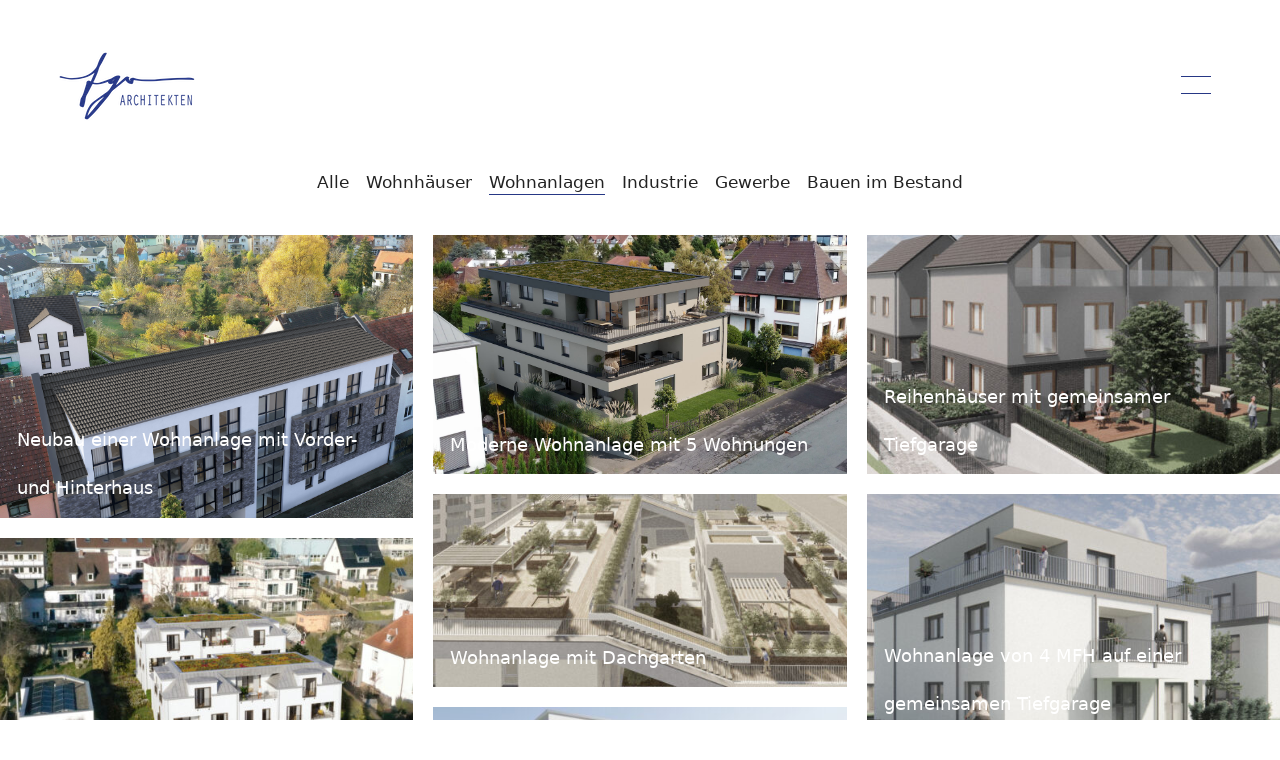

--- FILE ---
content_type: text/html; charset=UTF-8
request_url: https://tgv-architekten.de/category/wohnanlagen/
body_size: 13137
content:
<!DOCTYPE html><html lang="de"><head><meta charset="UTF-8"><meta name='robots' content='index, follow, max-image-preview:large, max-snippet:-1, max-video-preview:-1' /><meta name="viewport" content="width=device-width, initial-scale=1"> <style id="aoatfcss" media="all">body.archive,body.blog {display: flex;flex-direction: column;min-height: 100vh}body.archive #page,body.blog #page {flex: 1;width: 100%}
@media(min-aspect-ratio: 1/1) {body.archive #page,body.blog #page {min-height: 100vh}}.generate-columns-container.masonry-container.masonry{-webkit-transition:height .5s;-o-transition:height .5s;transition:height .5s}
.page-hero.Xheros{overflow: hidden;}@media(max-width:1239px){.page-hero.Xheader{height:calc(100vw / 1.77)}}@media(min-width:1240px){.page-hero.Xheader{height:700px}}@media(min-width:1024px){.page-hero.Xheros{height:490px}}@media(max-width:1023px) and (min-width:778px){.page-hero.Xheros{height:405px}}@media(max-width:777px) and (min-width:480px){.page-hero.Xheros{height:307px}}@media(max-width:479px){.page-hero.Xheros{height:190px}}body,h2,html,li,p,ul{margin:0;padding:0;border:0}h2{font-family:inherit;font-size:100%;font-style:inherit;font-weight:inherit}.size-full{max-width:100%;height:auto}.entry-summary:not(:first-child){margin-top:2em}.entry-header,.site-content{word-wrap:break-word}.entry-title{margin-bottom:0}.page-header>:last-child{margin-bottom:0}.entry-meta{font-size:85%;margin-top:.5em;line-height:1.5}footer.entry-meta{margin-top:2em}.entry-summary>p:last-child{margin-bottom:0}.page-header,.site-main>*{margin-bottom:20px}.separate-containers .inside-article,.separate-containers .page-header{padding:40px}#main{margin-left:0;margin-right:0}.entry-meta{font-size:inherit}}.no-featured-image-padding .post-image{margin-left:-40px;margin-right:-40px}.post-image-above-header .no-featured-image-padding .inside-article .post-image{margin-top:-40px}@media (max-width:768px){.no-featured-image-padding .post-image{margin-left:-30px;margin-right:-30px}.post-image-above-header .no-featured-image-padding .inside-article .post-image{margin-top:-30px}}.generate-columns{margin-bottom:20px;padding-left:20px}.generate-columns-container{margin-left:-20px}.page-header{margin-bottom:20px;margin-left:20px}.post-image-above-header .no-featured-image-padding .inside-article .post-image{overflow:hidden}.attachment-full.size-full.wp-post-image{margin-left:30px;-webkit-transform:scale(1.5);-ms-transform:scale(1.5);transform:scale(1.5)}body.blog .inside-article{padding-bottom:0;position:relative;overflow:hidden}body.blog .post-image{margin-bottom:0!important}body.blog .entry-header{bottom:0;-webkit-box-sizing:border-box;box-sizing:border-box;color:#fff;left:0;padding:.5em 1em;position:absolute;width:100%}body.blog .entry-meta,body.blog .entry-summary{display:none!important}body.blog .entry-title,body.blog .entry-title a{color:#fff;font-size:18px;line-height:18px}body.blog{background-color:#fff}body.blog .grid-container:not(.inside-navigation){max-width:none}#main.Xcategory-main-container{margin-top:0}@media (max-width:768px){#main.Xcategory-main-container{min-height:100vh}}.Xcategory_filter__header{-webkit-box-align:center;-ms-flex-align:center;align-items:center;display:-webkit-box;display:-ms-flexbox;display:flex;height:auto;-webkit-box-pack:center;-ms-flex-pack:center;justify-content:center;margin-bottom:0!important;padding-top:0!important}.Xcategory_filter__link{border-bottom:1px solid;border-color:#fff;color:#222;padding-bottom:.1em;white-space:nowrap}.Xcategory_filter__link--active{border-color:#263785}.Xcategory_filter__link+.Xcategory_filter__link{margin-left:1em}@media (max-width:768px){.Xcategory_filter__header{display:block;padding-top:0}.Xcategory_filter__link+.Xcategory_filter__link{margin-left:0}.Xcategory_filter__link{margin-right:1em;margin-bottom:1em;display:block}}.post-image-above-header .inside-article .post-image{margin-top:0;margin-bottom:2em}.post-image-aligned-center .post-image{text-align:center}.masonry-enabled .page-header{position:relative!important}.separate-containers .site-main>.generate-columns-container{margin-bottom:0}.masonry-container.are-images-unloaded{opacity:0}.generate-columns .inside-article{width:100%;box-sizing:border-box}.generate-columns-container .page-header{flex:1 1 100%;clear:both}.no-sidebar .generate-columns-container .inside-article>*{max-width:none}.generate-columns{box-sizing:border-box}.generate-columns.grid-33,.grid-sizer.grid-33{width:33.3333%}@media (min-width:768px) and (max-width:1024px){.generate-columns.tablet-grid-50,.grid-sizer.tablet-grid-50{width:50%}}@media (max-width:767px){.generate-columns-activated .generate-columns-container{margin-left:0;margin-right:0}.generate-columns-container .generate-columns,.generate-columns-container>*{padding-left:0}.generate-columns-container .page-header{margin-left:0}.generate-columns.mobile-grid-100,.grid-sizer.mobile-grid-100{width:100%}}@media (max-width:768px){h2{font-size:27px}}.separate-containers .inside-article,.separate-containers .page-header{background-color:#fff}.entry-title a{color:#222}.entry-meta{color:#595959}@media (max-width:768px){.separate-containers .inside-article,.separate-containers .page-header{padding:30px}}:root{--wp-admin-theme-color:#007cba;--wp-admin-theme-color-darker-10:#006ba1;--wp-admin-theme-color-darker-20:#005a87}.wp-block-columns{display:flex;margin-bottom:28px;flex-wrap:wrap}.wp-block-column{flex-grow:1;min-width:0;word-break:break-word;overflow-wrap:break-word}@media (max-width:599px){.wp-block-column{flex-basis:100%!important}}@media (min-width:600px) and (max-width:781px){.wp-block-column{flex-basis:calc(50% - 16px)!important;flex-grow:0}.wp-block-column:nth-child(2n){margin-left:32px}}.blocks-gallery-grid,.wp-block-gallery{display:flex;flex-wrap:wrap;list-style-type:none;padding:0;margin:0}.blocks-gallery-grid .blocks-gallery-item,.wp-block-gallery .blocks-gallery-item{margin:0 16px 16px 0;display:flex;flex-grow:1;flex-direction:column;justify-content:center;position:relative}.blocks-gallery-grid .blocks-gallery-item figure,.wp-block-gallery .blocks-gallery-item figure{margin:0;height:100%}@supports ((position:-webkit-sticky) or (position:sticky)){.blocks-gallery-grid .blocks-gallery-item figure,.wp-block-gallery .blocks-gallery-item figure{display:flex;align-items:flex-end;justify-content:flex-start}}.blocks-gallery-grid .blocks-gallery-item img,.wp-block-gallery .blocks-gallery-item img{display:block;max-width:100%;height:auto;width:100%}@supports ((position:-webkit-sticky) or (position:sticky)){.blocks-gallery-grid .blocks-gallery-item img,.wp-block-gallery .blocks-gallery-item img{width:auto}}.wp-block-gallery.is-cropped .blocks-gallery-item img{width:100%}@supports ((position:-webkit-sticky) or (position:sticky)){.wp-block-gallery.is-cropped .blocks-gallery-item img{height:100%;flex:1;object-fit:cover}}.blocks-gallery-grid .blocks-gallery-item,.wp-block-gallery .blocks-gallery-item{width:calc(50% - 16px)}.blocks-gallery-grid .blocks-gallery-item:nth-of-type(2n),.wp-block-gallery .blocks-gallery-item:nth-of-type(2n){margin-right:0}.wp-block-gallery.columns-1 .blocks-gallery-item{width:100%;margin-right:0}@media (min-width:600px){.wp-block-gallery.columns-1 .blocks-gallery-item:nth-of-type(1n){margin-right:0}}.blocks-gallery-grid .blocks-gallery-item:last-child,.wp-block-gallery .blocks-gallery-item:last-child{margin-right:0}.wp-block-gallery.aligncenter .blocks-gallery-item figure{justify-content:center}.wp-block-image{margin-bottom:1em}.wp-block-image img{max-width:100%}.wp-block-separator.is-style-wide{border-bottom-width:1px}.wp-block-spacer{clear:both}:root .has-white-color{color:#fff}.aligncenter{clear:both}.rs-p-wp-fix{display:none!important;margin:0!important;height:0!important}rs-module-wrap{visibility:hidden}rs-module-wrap,rs-module-wrap *{box-sizing:border-box}rs-module-wrap{position:relative;z-index:1;width:100%;display:block}rs-module{position:relative;overflow:hidden;display:block}a.rs-layer,a.rs-layer:-webkit-any-link{text-decoration:none}rs-module a{box-shadow:none}rs-module img{max-width:none!important;margin:0;padding:0;border:none}rs-slides,rs-slide,rs-slide:before{position:absolute;text-indent:0em;top:0;left:0}rs-slide,rs-slide:before{display:block;visibility:hidden}rs-module rs-layer,rs-module .rs-layer{opacity:0;position:relative;visibility:hidden;white-space:nowrap;display:block;-webkit-font-smoothing:antialiased!important;-moz-osx-font-smoothing:grayscale;z-index:1}rs-layer:not(.rs-wtbindex),.rs-layer:not(.rs-wtbindex),.rs-layer *:not(.rs-wtbindex){outline:none!important}.rev-btn{outline:none!important;box-shadow:none;text-decoration:none!important;box-sizing:border-box}.rev-btn i{font-size:inherit;font-weight:400;position:relative;top:0;margin-left:0;line-height:inherit}.footer-widgets-container{padding:40px}.inside-footer-widgets{display:flex}.inside-footer-widgets>div{flex:1 1 0}.site-footer .footer-widgets-container .inner-padding{padding:0 0 0 40px}.site-footer .footer-widgets-container .inside-footer-widgets{margin-left:-40px}@media (max-width:768px){.inside-footer-widgets{flex-direction:column}.inside-footer-widgets>div:not(:last-child){margin-bottom:40px}.site-footer .footer-widgets .footer-widgets-container .inside-footer-widgets{margin:0}.site-footer .footer-widgets .footer-widgets-container .inner-padding{padding:0}}body,figure,h2,h3,hr,html,li,p,ul{margin:0;padding:0;border:0}html{font-family:sans-serif;-webkit-text-size-adjust:100%;-ms-text-size-adjust:100%;-webkit-font-smoothing:antialiased;-moz-osx-font-smoothing:grayscale}main{display:block}html{box-sizing:border-box}*,::after,::before{box-sizing:inherit}button{font-family:inherit;font-size:100%;margin:0}::-moz-focus-inner{border-style:none;padding:0}:-moz-focusring{outline:1px dotted ButtonText}body,button{font-family:-apple-system,system-ui,BlinkMacSystemFont,"Segoe UI",Helvetica,Arial,sans-serif,"Apple Color Emoji","Segoe UI Emoji","Segoe UI Symbol";font-weight:400;text-transform:none;font-size:17px;line-height:1.5}p{margin-bottom:1.5em}h2,h3{font-family:inherit;font-size:100%;font-style:inherit;font-weight:inherit}hr{background-color:rgba(0,0,0,.1);border:0;height:1px;margin-bottom:40px;margin-top:40px}h2{font-size:35px;margin-bottom:20px;line-height:1.2em;font-weight:400;text-transform:none}h3{font-size:29px;margin-bottom:20px;line-height:1.2em;font-weight:400;text-transform:none}ul{margin:0 0 1.5em 3em}ul{list-style:disc}i{font-style:italic}figure{margin:0}img{height:auto;max-width:100%}button{background:#55555e;color:#fff;border:1px solid transparent;-webkit-appearance:button;padding:10px 20px}a{text-decoration:none}.aligncenter{clear:both;display:block;margin:0 auto}.size-large{max-width:100%;height:auto}.screen-reader-text{border:0;clip:rect(1px,1px,1px,1px);-webkit-clip-path:inset(50%);clip-path:inset(50%);height:1px;margin:-1px;overflow:hidden;padding:0;position:absolute!important;width:1px;word-wrap:normal!important}.main-navigation{z-index:100;padding:0;clear:both;display:block}.main-navigation a{display:block;text-decoration:none;font-weight:400;text-transform:none;font-size:15px}.main-navigation ul{list-style:none;margin:0;padding-left:0}.main-navigation .main-nav ul li a{padding-left:20px;padding-right:20px;line-height:60px}.inside-navigation{position:relative}.main-navigation .inside-navigation{display:flex;align-items:center;flex-wrap:wrap;justify-content:space-between}.main-navigation .main-nav>ul{display:flex;flex-wrap:wrap;align-items:center}.main-navigation li{position:relative}.main-navigation .menu-bar-items{display:flex;align-items:center;font-size:15px}.main-navigation .menu-bar-items a{color:inherit}.main-navigation .menu-bar-item{position:relative}.main-navigation .menu-bar-item>a{padding-left:20px;padding-right:20px;line-height:60px}.nav-align-right .inside-navigation{justify-content:flex-end}.site-logo{display:inline-block;max-width:100%}.site-content{word-wrap:break-word}.wp-block-gallery,ul.blocks-gallery-grid{margin-left:0}.footer-widgets .widget :last-child{margin-bottom:0}.widget-title{margin-bottom:30px;font-size:20px;line-height:1.5;font-weight:400;text-transform:none}.widget ul{margin:0}.footer-widgets .widget{margin-bottom:30px}.footer-widgets .widget:last-child{margin-bottom:0}.widget ul li{list-style-type:none;position:relative;margin-bottom:.5em}.site-content{display:flex}.grid-container{margin-left:auto;margin-right:auto;max-width:1200px}.site-main>*{margin-bottom:20px}.separate-containers .inside-article{padding:40px}.separate-containers .site-main{margin:20px}.separate-containers.no-sidebar .site-main{margin-left:0;margin-right:0}.wp-block-group__inner-container{padding:40px}.separate-containers .site-main>:last-child{margin-bottom:0}.full-width-content .container.grid-container{max-width:100%}.full-width-content.no-sidebar.separate-containers .site-main{margin:0}.full-width-content.separate-containers .inside-article{padding:0}.container.grid-container{width:auto}.menu-toggle{display:none}.menu-toggle{padding:0 20px;line-height:60px;margin:0;font-weight:400;text-transform:none;font-size:15px}.menu-toggle .mobile-menu{padding-left:3px}button.menu-toggle{background-color:transparent;flex-grow:1;border:0;text-align:center}.has-menu-bar-items button.menu-toggle{flex-grow:0}@media (max-width:768px){.hide-on-mobile{display:none!important}.site-content{flex-direction:column}.container .site-content .content-area{width:auto}#main{margin-left:0;margin-right:0}}.site-content .content-area{width:100%}@media (max-width:768px){.main-navigation .menu-toggle{display:block}.main-navigation ul{display:none}.nav-align-right .inside-navigation{justify-content:space-between}}.page-hero{text-align:center}.inside-page-hero>*:last-child{margin-bottom:0}@font-face{font-family:GeneratePress;src:url(//tgv-architekten.de/wp-content/themes/generatepress/assets/css/components/../../fonts/generatepress.eot);src:url(//tgv-architekten.de/wp-content/themes/generatepress/assets/css/components/../../fonts/generatepress.eot#iefix) format("embedded-opentype"),url(//tgv-architekten.de/wp-content/themes/generatepress/assets/css/components/../../fonts/generatepress.woff2) format("woff2"),url(//tgv-architekten.de/wp-content/themes/generatepress/assets/css/components/../../fonts/generatepress.woff) format("woff"),url(//tgv-architekten.de/wp-content/themes/generatepress/assets/css/components/../../fonts/generatepress.ttf) format("truetype"),url(//tgv-architekten.de/wp-content/themes/generatepress/assets/css/components/../../fonts/generatepress.svg#GeneratePress) format("svg");font-weight:400;font-style:normal}.menu-toggle:before{-moz-osx-font-smoothing:grayscale;-webkit-font-smoothing:antialiased;font-style:normal;font-variant:normal;text-rendering:auto;line-height:1}.menu-toggle:before{content:"\f0c9";font-family:GeneratePress;width:1.28571429em;text-align:center;display:inline-block}.navigation-branding{position:relative}.navigation-branding .site-logo img{height:72px!important;padding:0}#site-navigation{-webkit-box-sizing:border-box;box-sizing:border-box;padding:24.5px!important}.header-wrap{position:relative;background:#fff}.navigation-branding img{padding:0}@media (max-width:768px){.main-navigation ul{display:block!important}.main-navigation .menu-toggle{display:none}}#generate-slideout-menu .inside-navigation{-webkit-box-sizing:border-box;box-sizing:border-box;height:100%;padding-bottom:11%;padding-top:146px}#generate-slideout-menu .main-nav{height:100%;overflow:auto;margin-bottom:0}@media (max-width:1239px){.page-hero.Xheader{height:calc(100vw/1.77)}}.menu-item>a{font-size:48px;font-weight:300!important;line-height:64px!important}.site-logo,.slideout-toggle.slideout-toggle:not(.has-svg-icon){z-index:100002}.slideout-toggle.slideout-toggle:not(.has-svg-icon) a{height:18px;width:30px;display:block;position:relative;margin: 2em;padding:0!important}.slideout-toggle.slideout-toggle:not(.has-svg-icon) a:after,.slideout-toggle.slideout-toggle:not(.has-svg-icon) a:before{background:#263785;content:'';height:1px;left:0;position:absolute;-webkit-transform-origin:center;-ms-transform-origin:center;transform-origin:center;width:30px}.slideout-toggle.slideout-toggle:not(.has-svg-icon) a:before{top:0}.slideout-toggle.slideout-toggle:not(.has-svg-icon) a:after{bottom:0}#generate-slideout-menu .slideout-exit{display:none}#generate-slideout-menu{-webkit-box-sizing:border-box;box-sizing:border-box;height:100vh!important;width:100vw!important}.margin-bottom-0{margin-bottom:0!important}.team-picture-gallery{position:relative;overflow:hidden}.team-picture-gallery ul{position:relative}.team-picture-gallery li{margin:0!important}.team-picture-gallery li+li{display:none!important;left:50%;opacity:0;position:absolute!important;top:50%;-webkit-transform:translate(-50%,-50%);-ms-transform:translate(-50%,-50%);transform:translate(-50%,-50%)}.Xoffcanvas__footer{position:fixed;bottom:0;border-top:1px solid rgba(51,51,51,.2);padding:1em 0;width:80%;left:50%;-webkit-transform:translateX(-50%);-ms-transform:translateX(-50%);transform:translateX(-50%)}.Xoffcanvas__container{display:-webkit-box;display:-ms-flexbox;display:flex;-webkit-box-orient:horizontal;-webkit-box-direction:normal;-ms-flex-direction:row;flex-direction:row}.Xoffcanvas__container--outer{-webkit-box-pack:justify;-ms-flex-pack:justify;justify-content:space-between}.Xoffcanvas__link+.Xoffcanvas__link{margin-left:1em}.Xoffcanvas__link{color:#555!important}.Xsocial-icon{display:block;fill:#555;height:24px;width:24px}@media (max-width:768px){.menu-item a{font-size:30px;line-height:38px!important}}@media (max-width:768px) and (orientation:portrait){.Xoffcanvas__container--outer{-webkit-box-orient:vertical;-webkit-box-direction:normal;-ms-flex-direction:column;flex-direction:column}.Xoffcanvas__container--outer>.Xoffcanvas__container{-webkit-box-pack:center;-ms-flex-pack:center;justify-content:center;margin-top:1em}#generate-slideout-menu .inside-navigation{padding-top:8em}#generate-slideout-menu .Xoffcanvas__footer{padding-bottom:calc(60px + 1em)}}.footer-widgets .widget-title{border-bottom:2px solid;color:#ccc!important;margin-bottom:1em}.site-footer{border-top:1px solid #999}.footer-widgets.footer-widgets,.site-footer{background-color:#222;color:#999}.site-footer a{color:#999}@media (max-width:768px){.Xgrayscale-hover{-webkit-filter:grayscale(.1);filter:grayscale(.1)}}.slideout-navigation button.slideout-exit{background:0 0;width:100%;text-align:left;padding-top:20px;padding-bottom:20px;box-sizing:border-box;border:0}.slideout-widget{margin:20px}.slideout-navigation .main-nav{margin-bottom:40px}.slideout-navigation .slideout-menu{display:block}#generate-slideout-menu{z-index:100001}#generate-slideout-menu .slideout-menu li{float:none;width:100%;clear:both;text-align:left}#generate-slideout-menu.do-overlay li{text-align:center}.slideout-toggle:not(.has-svg-icon) a:before{content:"\f0c9";font-family:'GP Premium';line-height:1em;width:1.28571429em;text-align:center;display:inline-block;position:relative;top:1px}.slideout-navigation button.slideout-exit:not(.has-svg-icon):before{content:"\f00d";font-family:'GP Premium';line-height:1em;width:1.28571429em;text-align:center;display:inline-block}.slideout-navigation.do-overlay{transform:none;width:100%;visibility:hidden;opacity:0;text-align:center;left:0;right:0}.slideout-navigation.do-overlay .inside-navigation{display:flex;flex-direction:column;padding:10% 10% 0;max-width:700px}.slideout-navigation.do-overlay .inside-navigation .main-nav,.slideout-navigation.do-overlay .inside-navigation .slideout-widget{margin-left:auto;margin-right:auto;min-width:250px}.slideout-navigation.do-overlay .slideout-exit{position:fixed;right:0;top:0;width:auto;font-size:25px}.slideout-navigation.do-overlay .slideout-menu li a{display:inline-block}.slideout-navigation.do-overlay .slideout-menu li{margin-bottom:5px}#generate-slideout-menu.do-overlay .slideout-menu li,.slideout-navigation.do-overlay .inside-navigation{text-align:center}@media (max-width:768px){.slideout-navigation.do-overlay .slideout-exit{position:static;text-align:center}}.slideout-navigation.main-navigation .main-nav ul li a{font-weight:400;text-transform:none}.slideout-navigation,.slideout-navigation a{color:#515151}.slideout-navigation button.slideout-exit{color:#515151;padding-left:45px;padding-right:45px}@font-face{font-family:'GP Premium';src:url(//tgv-architekten.de/wp-content/plugins/gp-premium/general/icons/gp-premium.eot);src:url(//tgv-architekten.de/wp-content/plugins/gp-premium/general/icons/gp-premium.eot#iefix) format('embedded-opentype'),url(//tgv-architekten.de/wp-content/plugins/gp-premium/general/icons/gp-premium.ttf) format('truetype'),url(//tgv-architekten.de/wp-content/plugins/gp-premium/general/icons/gp-premium.woff) format('woff'),url(//tgv-architekten.de/wp-content/plugins/gp-premium/general/icons/gp-premium.svg#gp-premium) format('svg');font-weight:400;font-style:normal}.navigation-branding{display:flex;align-items:center;order:0;margin-right:10px}.navigation-branding img{position:relative;padding:10px 0;display:block}.main-navigation .menu-toggle{flex-grow:1;width:auto}.main-navigation.has-branding .menu-toggle{flex-grow:0;padding-right:20px;order:2}.nav-align-right .navigation-branding{margin-right:auto}.main-navigation.has-branding:not(.grid-container) .inside-navigation:not(.grid-container) .navigation-branding{margin-left:10px}.navigation-branding img{height:45px;width:auto}@media (max-width:1210px){#site-navigation .navigation-branding{margin-left:10px}}@media (max-width:768px){.navigation-branding{margin-right:auto;margin-left:10px}}.gb-icon{display:-webkit-inline-box;display:-ms-inline-flexbox;display:inline-flex;line-height:0}.gb-icon svg{height:1em;width:1em;fill:currentColor}.gb-headline-9cc1ad02{font-size:17px;margin-bottom:20px}.gb-grid-wrapper{display:-webkit-box;display:-ms-flexbox;display:flex;-ms-flex-wrap:wrap;flex-wrap:wrap}.gb-grid-wrapper>.gb-grid-column>.gb-container{display:-webkit-box;display:-ms-flexbox;display:flex;-ms-flex-direction:column;flex-direction:column;height:100%}.gb-grid-column{box-sizing:border-box}.gb-grid-wrapper .wp-block-image{margin-bottom:0}.gb-grid-wrapper-4664e94a{margin-left:-30px}.gb-grid-wrapper-4664e94a>.gb-grid-column{padding-left:30px;padding-bottom:0}.gb-grid-wrapper-2d376e41{margin-left:-30px}.gb-grid-wrapper-2d376e41>.gb-grid-column{padding-left:30px;padding-bottom:30px}.gb-container .wp-block-image img{vertical-align:middle}.gb-container.gb-container-16f31b33>.gb-inside-container{padding:0}.gb-grid-wrapper>.gb-grid-column-16f31b33{width:33.33%}.gb-container.gb-container-143744d0>.gb-inside-container{padding:0}.gb-grid-wrapper>.gb-grid-column-143744d0{width:66.66%}.gb-container.gb-container-420aa945>.gb-inside-container{padding:0}.gb-container.gb-container-64e0af12>.gb-inside-container{padding:0}.gb-grid-wrapper>.gb-grid-column-64e0af12{width:33.33%}.gb-container.gb-container-1d297d15>.gb-inside-container{padding:0}.gb-grid-wrapper>.gb-grid-column-1d297d15{width:33.33%}.gb-container.gb-container-58454064>.gb-inside-container{padding:0}.gb-grid-wrapper>.gb-grid-column-58454064{width:33.33%}.gb-container.gb-container-b27b6abd>.gb-inside-container{padding:0}.gb-grid-wrapper>.gb-grid-column-b27b6abd{width:33.33%}.gb-button-wrapper{display:flex;flex-wrap:wrap;align-items:flex-start;justify-content:flex-start;clear:both}.gb-button-wrapper-6c6b22ff{margin:0 0 1.5em;justify-content:center}.gb-button-wrapper-bd54c0da{margin:0;justify-content:center}.gb-button-wrapper-7f3483aa{justify-content:flex-end}.gb-button-wrapper-2fd4fad7{justify-content:flex-end}.gb-button-wrapper-1ea5d6f4{justify-content:flex-end}.gb-button-wrapper a.gb-button{display:-webkit-inline-box;display:-ms-inline-flexbox;display:inline-flex;align-items:center;justify-content:center;text-align:center;text-decoration:none}.gb-button-wrapper .gb-button .gb-icon{align-items:center}.gb-button-wrapper a.gb-button-e553fca5{background-color:rgba(3,102,214,0);color:#000;padding:15px 20px;border-color:#000;display:-webkit-inline-box;display:-ms-inline-flexbox;display:inline-flex;align-items:center}a.gb-button-e553fca5 .gb-icon{font-size:1em;padding:0}.gb-button-wrapper a.gb-button-a3530fd0{background-color:rgba(3,102,214,0);color:#000;padding:15px 20px;border-color:#000;display:-webkit-inline-box;display:-ms-inline-flexbox;display:inline-flex;align-items:center}a.gb-button-a3530fd0 .gb-icon{font-size:1em;padding:0}.gb-button-wrapper a.gb-button-d8207140{background-color:rgba(0,0,0,0);color:#fff;padding:0 0 0 20px;display:-webkit-inline-box;display:-ms-inline-flexbox;display:inline-flex;align-items:center}a.gb-button-d8207140 .gb-icon{font-size:1em;padding:0 0 0 .2em}.gb-button-wrapper a.gb-button-a6284448{background-color:rgba(0,0,0,0);color:#fff;padding:0 0 0 20px;display:-webkit-inline-box;display:-ms-inline-flexbox;display:inline-flex;align-items:center}a.gb-button-a6284448 .gb-icon{font-size:1em;padding:0 0 0 .2em}.gb-button-wrapper a.gb-button-ce2867a9{background-color:rgba(0,0,0,0);color:#fff;padding:0 0 0 20px;display:-webkit-inline-box;display:-ms-inline-flexbox;display:inline-flex;align-items:center}a.gb-button-ce2867a9 .gb-icon{font-size:1em;padding:0 0 0 .2em}@media (max-width:1024px){.gb-grid-wrapper>.gb-grid-column-16f31b33{width:33.33%;-ms-flex-order:2;order:2}.gb-grid-wrapper>.gb-grid-column-143744d0{width:66.66%;-ms-flex-order:1;order:1}.gb-grid-wrapper>.gb-grid-column-420aa945{width:66.66%}.gb-grid-wrapper>.gb-grid-column-64e0af12{width:33.33%}}@media (max-width:767px){.gb-grid-wrapper>.gb-grid-column{width:100%}.gb-grid-wrapper-4664e94a>.gb-grid-column{padding-bottom:30px}.gb-grid-wrapper>.gb-grid-column-16f31b33{-ms-flex-order:1;order:1}.gb-grid-wrapper>.gb-grid-column-143744d0{-ms-flex-order:2;order:2}.gb-grid-wrapper>.gb-grid-column-420aa945{-ms-flex-order:1;order:1}.gb-grid-wrapper>.gb-grid-column-64e0af12{-ms-flex-order:5;order:5}.gb-grid-wrapper>.gb-grid-column-64e0af12>.gb-container{-ms-flex-pack:center;justify-content:center}.gb-grid-wrapper>.gb-grid-column-1d297d15{-ms-flex-order:2;order:2}.gb-grid-wrapper>.gb-grid-column-1d297d15>.gb-container{-ms-flex-pack:center;justify-content:center}.gb-grid-wrapper>.gb-grid-column-58454064{width:50%;-ms-flex-order:4;order:4}.gb-grid-wrapper>.gb-grid-column-58454064>.gb-container{-ms-flex-pack:center;justify-content:center}.gb-grid-wrapper>.gb-grid-column-b27b6abd{width:50%;-ms-flex-order:4;order:4}.gb-grid-wrapper>.gb-grid-column-b27b6abd>.gb-container{-ms-flex-pack:center;justify-content:center}}body{background-color:#f7f8f9;color:#222}a{color:#1e73be}.wp-block-group__inner-container{max-width:1200px;margin-left:auto;margin-right:auto}body,button{font-family:-apple-system,system-ui,BlinkMacSystemFont,"Segoe UI",Helvetica,Arial,sans-serif,"Apple Color Emoji","Segoe UI Emoji","Segoe UI Symbol"}body{line-height:1.5}.entry-content>[class*="wp-block-"]:not(:last-child){margin-bottom:1.5em}.footer-widgets .widget{font-size:17px}@media (max-width:768px){h2{font-size:27px}h3{font-size:24px}}.main-navigation{background-color:#fff}.main-navigation .main-nav ul li a,.menu-toggle,.main-navigation .menu-bar-items{color:#515151}.main-navigation .main-nav ul li[class*="current-menu-"]>a{color:#7a8896;background-color:#fff}.separate-containers .inside-article{background-color:#fff}.footer-widgets{background-color:#fff}.footer-widgets .widget-title{color:#000}button{color:#fff;background-color:#55555e}.main-navigation .main-nav ul li a,.menu-toggle,.main-navigation .menu-bar-item>a{padding-left:45px;padding-right:45px;line-height:45px}.footer-widgets-container.grid-container{max-width:1280px}@media (max-width:768px){.separate-containers .inside-article,.wp-block-group__inner-container{padding:30px}}</style><link rel="stylesheet" media="print" href="https://tgv-architekten.de/wp-content/cache/autoptimize/css/autoptimize_ddc78436ec8aa0610b0950bc3f44f063.css" onload="this.onload=null;this.media='all';"><noscript id="aonoscrcss"><link media="all" href="https://tgv-architekten.de/wp-content/cache/autoptimize/css/autoptimize_ddc78436ec8aa0610b0950bc3f44f063.css" rel="stylesheet"></noscript><title>Wohnanlagen Archive - Tobias G. Väth Architekten</title><link rel="canonical" href="https://tgv-architekten.de/category/wohnanlagen/" /><link rel="next" href="https://tgv-architekten.de/category/wohnanlagen/page/2/" /><meta property="og:locale" content="de_DE" /><meta property="og:type" content="article" /><meta property="og:title" content="Wohnanlagen Archive - Tobias G. Väth Architekten" /><meta property="og:url" content="https://tgv-architekten.de/category/wohnanlagen/" /><meta property="og:site_name" content="Tobias G. Väth Architekten" /><meta name="twitter:card" content="summary_large_image" /> <script type="application/ld+json" class="yoast-schema-graph">{"@context":"https://schema.org","@graph":[{"@type":"CollectionPage","@id":"https://tgv-architekten.de/category/wohnanlagen/","url":"https://tgv-architekten.de/category/wohnanlagen/","name":"Wohnanlagen Archive - Tobias G. Väth Architekten","isPartOf":{"@id":"https://tgv-architekten.de/#website"},"primaryImageOfPage":{"@id":"https://tgv-architekten.de/category/wohnanlagen/#primaryimage"},"image":{"@id":"https://tgv-architekten.de/category/wohnanlagen/#primaryimage"},"thumbnailUrl":"https://tgv-architekten.de/wp-content/uploads/2024/04/header-2.jpg","breadcrumb":{"@id":"https://tgv-architekten.de/category/wohnanlagen/#breadcrumb"},"inLanguage":"de"},{"@type":"ImageObject","inLanguage":"de","@id":"https://tgv-architekten.de/category/wohnanlagen/#primaryimage","url":"https://tgv-architekten.de/wp-content/uploads/2024/04/header-2.jpg","contentUrl":"https://tgv-architekten.de/wp-content/uploads/2024/04/header-2.jpg","width":1920,"height":1280},{"@type":"BreadcrumbList","@id":"https://tgv-architekten.de/category/wohnanlagen/#breadcrumb","itemListElement":[{"@type":"ListItem","position":1,"name":"Startseite","item":"https://tgv-architekten.de/"},{"@type":"ListItem","position":2,"name":"Wohnanlagen"}]},{"@type":"WebSite","@id":"https://tgv-architekten.de/#website","url":"https://tgv-architekten.de/","name":"Tobias G. Väth Architekten","description":"Architekturbüro in Aschaffenburg und Sulzbach am Main","publisher":{"@id":"https://tgv-architekten.de/#organization"},"potentialAction":[{"@type":"SearchAction","target":{"@type":"EntryPoint","urlTemplate":"https://tgv-architekten.de/?s={search_term_string}"},"query-input":"required name=search_term_string"}],"inLanguage":"de"},{"@type":"Organization","@id":"https://tgv-architekten.de/#organization","name":"Tobias G. Väth Architekten","url":"https://tgv-architekten.de/","logo":{"@type":"ImageObject","inLanguage":"de","@id":"https://tgv-architekten.de/#/schema/logo/image/","url":"https://tgv-architekten.de/wp-content/uploads/2020/08/logo-website-1.png","contentUrl":"https://tgv-architekten.de/wp-content/uploads/2020/08/logo-website-1.png","width":136,"height":72,"caption":"Tobias G. Väth Architekten"},"image":{"@id":"https://tgv-architekten.de/#/schema/logo/image/"}}]}</script> <link href='https://fonts.gstatic.com' crossorigin='anonymous' rel='preconnect' /><link rel="alternate" type="application/rss+xml" title="Tobias G. Väth Architekten &raquo; Feed" href="https://tgv-architekten.de/feed/" /><link rel="alternate" type="application/rss+xml" title="Tobias G. Väth Architekten &raquo; Kommentar-Feed" href="https://tgv-architekten.de/comments/feed/" /><link rel="alternate" type="application/rss+xml" title="Tobias G. Väth Architekten &raquo; Wohnanlagen Kategorie-Feed" href="https://tgv-architekten.de/category/wohnanlagen/feed/" /> <noscript><link rel='stylesheet' href='//tgv-architekten.de/wp-content/uploads/generatepress/style.min.css' media='all' /></noscript><link rel='stylesheet' id='generatepress-dynamic-css' href='//tgv-architekten.de/wp-content/uploads/generatepress/style.min.css' media='print' onload="this.onload=null;this.media='all';" /> <script src='https://tgv-architekten.de/wp-includes/js/jquery/jquery.min.js' id='jquery-core-js'></script> <link rel="https://api.w.org/" href="https://tgv-architekten.de/wp-json/" /><link rel="alternate" type="application/json" href="https://tgv-architekten.de/wp-json/wp/v2/categories/6" /><link rel="EditURI" type="application/rsd+xml" title="RSD" href="https://tgv-architekten.de/xmlrpc.php?rsd" /><meta name="generator" content="WordPress 6.3.7" /> <noscript><style>.lazyload[data-src]{display:none !important;}</style></noscript><meta name="generator" content="Powered by Slider Revolution 6.2.23 - responsive, Mobile-Friendly Slider Plugin for WordPress with comfortable drag and drop interface." /><link rel="icon" href="https://tgv-architekten.de/wp-content/uploads/2020/09/cropped-logo-tgv-site-icon-32x32.png" sizes="32x32" /><link rel="icon" href="https://tgv-architekten.de/wp-content/uploads/2020/09/cropped-logo-tgv-site-icon-192x192.png" sizes="192x192" /><link rel="apple-touch-icon" href="https://tgv-architekten.de/wp-content/uploads/2020/09/cropped-logo-tgv-site-icon-180x180.png" /><meta name="msapplication-TileImage" content="https://tgv-architekten.de/wp-content/uploads/2020/09/cropped-logo-tgv-site-icon-270x270.png" /></head><body class="archive category category-wohnanlagen category-6 wp-custom-logo wp-embed-responsive post-image-above-header post-image-aligned-center masonry-enabled generate-columns-activated infinite-scroll slideout-enabled slideout-both sticky-menu-slide sticky-enabled both-sticky-menu no-sidebar nav-below-header separate-containers header-aligned-left dropdown-click dropdown-click-menu-item" itemtype="https://schema.org/Blog" itemscope><div class="header-wrap"><a class="screen-reader-text skip-link" href="#content" title="Zum Inhalt springen">Zum Inhalt springen</a><nav class="auto-hide-sticky has-branding main-navigation nav-align-right has-menu-bar-items sub-menu-right" id="site-navigation" aria-label="Primary"  itemtype="https://schema.org/SiteNavigationElement" itemscope><div class="inside-navigation"><div class="navigation-branding"><div class="site-logo"> <a href="https://tgv-architekten.de/" title="Tobias G. Väth Architekten" rel="home"> <img  class="header-image is-logo-image" alt="Tobias G. Väth Architekten" src="https://tgv-architekten.de/wp-content/uploads/2020/08/logo-website-1.png" title="Tobias G. Väth Architekten" srcset="https://tgv-architekten.de/wp-content/uploads/2020/08/logo-website-1.png 1x, https://tgv-architekten.de/wp-content/uploads/2020/10/logo-website-tgv-architekten_retina.png 2x" width="136" height="72" /> </a></div></div> <button class="menu-toggle" aria-controls="primary-menu" aria-expanded="false"> <span class="screen-reader-text">Menü</span> </button><div class="menu-bar-items"><span class="menu-bar-item slideout-toggle hide-on-mobile "><a href="#"></a></span></div></div></nav></div><div class="page-hero"><div class="inside-page-hero grid-container grid-parent"></div></div><div class="site grid-container container hfeed" id="page"><div class="site-content" id="content"><div id="primary" class="content-area"><main id="main" class="Xcategory-main-container site-main"><div class="generate-columns-container masonry-container are-images-unloaded"><div class="grid-sizer grid-33 tablet-grid-50 mobile-grid-100"></div><header class="page-header Xcategory_filter__header"><div class="Xcategory_filter"> <a class="Xcategory_filter__link" href="/projekte" alt="Alle Kategorien">Alle</a><a class="Xcategory_filter__link" href="https://tgv-architekten.de/category/einfamilienhaus/" alt="Kategorie Übersicht: Wohnhäuser">Wohnhäuser</a><a class="Xcategory_filter__link Xcategory_filter__link--active" href="https://tgv-architekten.de/category/wohnanlagen/" alt="Kategorie Übersicht: Wohnanlagen">Wohnanlagen</a><a class="Xcategory_filter__link" href="https://tgv-architekten.de/category/industriebauten/" alt="Kategorie Übersicht: Industrie">Industrie</a><a class="Xcategory_filter__link" href="https://tgv-architekten.de/category/gewerbe/" alt="Kategorie Übersicht: Gewerbe">Gewerbe</a><a class="Xcategory_filter__link" href="https://tgv-architekten.de/category/bauen-im-bestand/" alt="Kategorie Übersicht: Bauen im Bestand">Bauen im Bestand</a></div></header><article id="post-1572" class="post-1572 post type-post status-publish format-standard has-post-thumbnail hentry category-wohnanlagen masonry-post generate-columns tablet-grid-50 mobile-grid-100 grid-parent grid-33 no-featured-image-padding" itemtype="https://schema.org/CreativeWork" itemscope><div class="inside-article"><div class="post-image"> <a href="https://tgv-architekten.de/neubau-einer-wohnanlage-mit-vorder-und-hinterhaus/"> <img width="1920" height="1280" src="[data-uri]" class="attachment-full size-full wp-post-image lazyload" alt="" decoding="async" itemprop="image" fetchpriority="high"   data-src="https://tgv-architekten.de/wp-content/uploads/2024/04/header-2.jpg" data-srcset="https://tgv-architekten.de/wp-content/uploads/2024/04/header-2.jpg 1920w, https://tgv-architekten.de/wp-content/uploads/2024/04/header-2-300x200.jpg 300w, https://tgv-architekten.de/wp-content/uploads/2024/04/header-2-1024x683.jpg 1024w, https://tgv-architekten.de/wp-content/uploads/2024/04/header-2-768x512.jpg 768w, https://tgv-architekten.de/wp-content/uploads/2024/04/header-2-1536x1024.jpg 1536w" data-sizes="auto" data-eio-rwidth="1920" data-eio-rheight="1280" /><noscript><img width="1920" height="1280" src="https://tgv-architekten.de/wp-content/uploads/2024/04/header-2.jpg" class="attachment-full size-full wp-post-image" alt="" decoding="async" itemprop="image" fetchpriority="high" srcset="https://tgv-architekten.de/wp-content/uploads/2024/04/header-2.jpg 1920w, https://tgv-architekten.de/wp-content/uploads/2024/04/header-2-300x200.jpg 300w, https://tgv-architekten.de/wp-content/uploads/2024/04/header-2-1024x683.jpg 1024w, https://tgv-architekten.de/wp-content/uploads/2024/04/header-2-768x512.jpg 768w, https://tgv-architekten.de/wp-content/uploads/2024/04/header-2-1536x1024.jpg 1536w" sizes="(max-width: 1920px) 100vw, 1920px" data-eio="l" /></noscript> </a></div><header class="entry-header" aria-label="Inhalt"><h2 class="entry-title" itemprop="headline"><a href="https://tgv-architekten.de/neubau-einer-wohnanlage-mit-vorder-und-hinterhaus/" rel="bookmark">Neubau einer Wohnanlage mit Vorder- und Hinterhaus</a></h2></header><div class="entry-summary" itemprop="text"></div></div></article><article id="post-1535" class="post-1535 post type-post status-publish format-standard has-post-thumbnail hentry category-wohnanlagen masonry-post generate-columns tablet-grid-50 mobile-grid-100 grid-parent grid-33 no-featured-image-padding" itemtype="https://schema.org/CreativeWork" itemscope><div class="inside-article"><div class="post-image"> <a href="https://tgv-architekten.de/moderne-wohnanlage-mit-5-wohnungen/"> <img width="1920" height="1080" src="[data-uri]" class="attachment-full size-full wp-post-image lazyload" alt="" decoding="async" itemprop="image"   data-src="https://tgv-architekten.de/wp-content/uploads/2024/02/Header-bearbeitet-1.jpg" data-srcset="https://tgv-architekten.de/wp-content/uploads/2024/02/Header-bearbeitet-1.jpg 1920w, https://tgv-architekten.de/wp-content/uploads/2024/02/Header-bearbeitet-1-300x169.jpg 300w, https://tgv-architekten.de/wp-content/uploads/2024/02/Header-bearbeitet-1-1024x576.jpg 1024w, https://tgv-architekten.de/wp-content/uploads/2024/02/Header-bearbeitet-1-768x432.jpg 768w, https://tgv-architekten.de/wp-content/uploads/2024/02/Header-bearbeitet-1-1536x864.jpg 1536w" data-sizes="auto" data-eio-rwidth="1920" data-eio-rheight="1080" /><noscript><img width="1920" height="1080" src="https://tgv-architekten.de/wp-content/uploads/2024/02/Header-bearbeitet-1.jpg" class="attachment-full size-full wp-post-image" alt="" decoding="async" itemprop="image" srcset="https://tgv-architekten.de/wp-content/uploads/2024/02/Header-bearbeitet-1.jpg 1920w, https://tgv-architekten.de/wp-content/uploads/2024/02/Header-bearbeitet-1-300x169.jpg 300w, https://tgv-architekten.de/wp-content/uploads/2024/02/Header-bearbeitet-1-1024x576.jpg 1024w, https://tgv-architekten.de/wp-content/uploads/2024/02/Header-bearbeitet-1-768x432.jpg 768w, https://tgv-architekten.de/wp-content/uploads/2024/02/Header-bearbeitet-1-1536x864.jpg 1536w" sizes="(max-width: 1920px) 100vw, 1920px" data-eio="l" /></noscript> </a></div><header class="entry-header" aria-label="Inhalt"><h2 class="entry-title" itemprop="headline"><a href="https://tgv-architekten.de/moderne-wohnanlage-mit-5-wohnungen/" rel="bookmark">Moderne Wohnanlage mit 5 Wohnungen</a></h2></header><div class="entry-summary" itemprop="text"></div></div></article><article id="post-1514" class="post-1514 post type-post status-publish format-standard has-post-thumbnail hentry category-wohnanlagen masonry-post generate-columns tablet-grid-50 mobile-grid-100 grid-parent grid-33 no-featured-image-padding" itemtype="https://schema.org/CreativeWork" itemscope><div class="inside-article"><div class="post-image"> <a href="https://tgv-architekten.de/reihenhaeuser-mit-gemeinsamer-tiefgarage/"> <img width="1920" height="1080" src="[data-uri]" class="attachment-full size-full wp-post-image lazyload" alt="" decoding="async" itemprop="image"   data-src="https://tgv-architekten.de/wp-content/uploads/2023/12/Header.jpg" data-srcset="https://tgv-architekten.de/wp-content/uploads/2023/12/Header.jpg 1920w, https://tgv-architekten.de/wp-content/uploads/2023/12/Header-300x169.jpg 300w, https://tgv-architekten.de/wp-content/uploads/2023/12/Header-1024x576.jpg 1024w, https://tgv-architekten.de/wp-content/uploads/2023/12/Header-768x432.jpg 768w, https://tgv-architekten.de/wp-content/uploads/2023/12/Header-1536x864.jpg 1536w" data-sizes="auto" data-eio-rwidth="1920" data-eio-rheight="1080" /><noscript><img width="1920" height="1080" src="https://tgv-architekten.de/wp-content/uploads/2023/12/Header.jpg" class="attachment-full size-full wp-post-image" alt="" decoding="async" itemprop="image" srcset="https://tgv-architekten.de/wp-content/uploads/2023/12/Header.jpg 1920w, https://tgv-architekten.de/wp-content/uploads/2023/12/Header-300x169.jpg 300w, https://tgv-architekten.de/wp-content/uploads/2023/12/Header-1024x576.jpg 1024w, https://tgv-architekten.de/wp-content/uploads/2023/12/Header-768x432.jpg 768w, https://tgv-architekten.de/wp-content/uploads/2023/12/Header-1536x864.jpg 1536w" sizes="(max-width: 1920px) 100vw, 1920px" data-eio="l" /></noscript> </a></div><header class="entry-header" aria-label="Inhalt"><h2 class="entry-title" itemprop="headline"><a href="https://tgv-architekten.de/reihenhaeuser-mit-gemeinsamer-tiefgarage/" rel="bookmark">Reihenhäuser mit gemeinsamer Tiefgarage</a></h2></header><div class="entry-summary" itemprop="text"></div></div></article><article id="post-1425" class="post-1425 post type-post status-publish format-standard has-post-thumbnail hentry category-wohnanlagen masonry-post generate-columns tablet-grid-50 mobile-grid-100 grid-parent grid-33 no-featured-image-padding" itemtype="https://schema.org/CreativeWork" itemscope><div class="inside-article"><div class="post-image"> <a href="https://tgv-architekten.de/wohnanlage-mit-dachgarten/"> <img width="2407" height="1080" src="[data-uri]" class="attachment-full size-full wp-post-image lazyload" alt="" decoding="async" itemprop="image"   data-src="https://tgv-architekten.de/wp-content/uploads/2023/09/Header.jpg" data-srcset="https://tgv-architekten.de/wp-content/uploads/2023/09/Header.jpg 2407w, https://tgv-architekten.de/wp-content/uploads/2023/09/Header-300x135.jpg 300w, https://tgv-architekten.de/wp-content/uploads/2023/09/Header-1024x459.jpg 1024w, https://tgv-architekten.de/wp-content/uploads/2023/09/Header-768x345.jpg 768w, https://tgv-architekten.de/wp-content/uploads/2023/09/Header-1536x689.jpg 1536w, https://tgv-architekten.de/wp-content/uploads/2023/09/Header-2048x919.jpg 2048w" data-sizes="auto" data-eio-rwidth="2407" data-eio-rheight="1080" /><noscript><img width="2407" height="1080" src="https://tgv-architekten.de/wp-content/uploads/2023/09/Header.jpg" class="attachment-full size-full wp-post-image" alt="" decoding="async" itemprop="image" srcset="https://tgv-architekten.de/wp-content/uploads/2023/09/Header.jpg 2407w, https://tgv-architekten.de/wp-content/uploads/2023/09/Header-300x135.jpg 300w, https://tgv-architekten.de/wp-content/uploads/2023/09/Header-1024x459.jpg 1024w, https://tgv-architekten.de/wp-content/uploads/2023/09/Header-768x345.jpg 768w, https://tgv-architekten.de/wp-content/uploads/2023/09/Header-1536x689.jpg 1536w, https://tgv-architekten.de/wp-content/uploads/2023/09/Header-2048x919.jpg 2048w" sizes="(max-width: 2407px) 100vw, 2407px" data-eio="l" /></noscript> </a></div><header class="entry-header" aria-label="Inhalt"><h2 class="entry-title" itemprop="headline"><a href="https://tgv-architekten.de/wohnanlage-mit-dachgarten/" rel="bookmark">Wohnanlage mit Dachgarten</a></h2></header><div class="entry-summary" itemprop="text"></div></div></article><article id="post-1437" class="post-1437 post type-post status-publish format-standard has-post-thumbnail hentry category-wohnanlagen masonry-post generate-columns tablet-grid-50 mobile-grid-100 grid-parent grid-33 no-featured-image-padding" itemtype="https://schema.org/CreativeWork" itemscope><div class="inside-article"><div class="post-image"> <a href="https://tgv-architekten.de/wohnanlage-von-vier-mfh-auf-einer-gemeinsamen-tiefgarage/"> <img width="1920" height="1080" src="[data-uri]" class="attachment-full size-full wp-post-image lazyload" alt="" decoding="async" itemprop="image"   data-src="https://tgv-architekten.de/wp-content/uploads/2023/08/1.-header.jpg" data-srcset="https://tgv-architekten.de/wp-content/uploads/2023/08/1.-header.jpg 1920w, https://tgv-architekten.de/wp-content/uploads/2023/08/1.-header-300x169.jpg 300w, https://tgv-architekten.de/wp-content/uploads/2023/08/1.-header-1024x576.jpg 1024w, https://tgv-architekten.de/wp-content/uploads/2023/08/1.-header-768x432.jpg 768w, https://tgv-architekten.de/wp-content/uploads/2023/08/1.-header-1536x864.jpg 1536w" data-sizes="auto" data-eio-rwidth="1920" data-eio-rheight="1080" /><noscript><img width="1920" height="1080" src="https://tgv-architekten.de/wp-content/uploads/2023/08/1.-header.jpg" class="attachment-full size-full wp-post-image" alt="" decoding="async" itemprop="image" srcset="https://tgv-architekten.de/wp-content/uploads/2023/08/1.-header.jpg 1920w, https://tgv-architekten.de/wp-content/uploads/2023/08/1.-header-300x169.jpg 300w, https://tgv-architekten.de/wp-content/uploads/2023/08/1.-header-1024x576.jpg 1024w, https://tgv-architekten.de/wp-content/uploads/2023/08/1.-header-768x432.jpg 768w, https://tgv-architekten.de/wp-content/uploads/2023/08/1.-header-1536x864.jpg 1536w" sizes="(max-width: 1920px) 100vw, 1920px" data-eio="l" /></noscript> </a></div><header class="entry-header" aria-label="Inhalt"><h2 class="entry-title" itemprop="headline"><a href="https://tgv-architekten.de/wohnanlage-von-vier-mfh-auf-einer-gemeinsamen-tiefgarage/" rel="bookmark">Wohnanlage von 4 MFH auf einer gemeinsamen Tiefgarage</a></h2></header><div class="entry-summary" itemprop="text"></div></div></article><article id="post-1379" class="post-1379 post type-post status-publish format-standard has-post-thumbnail hentry category-wohnanlagen masonry-post generate-columns tablet-grid-50 mobile-grid-100 grid-parent grid-33 no-featured-image-padding" itemtype="https://schema.org/CreativeWork" itemscope><div class="inside-article"><div class="post-image"> <a href="https://tgv-architekten.de/wohnanlage-mit-gemeinsamer-tiefgarage/"> <img width="1920" height="1080" src="[data-uri]" class="attachment-full size-full wp-post-image lazyload" alt="" decoding="async" itemprop="image"   data-src="https://tgv-architekten.de/wp-content/uploads/2023/06/Header.jpg" data-srcset="https://tgv-architekten.de/wp-content/uploads/2023/06/Header.jpg 1920w, https://tgv-architekten.de/wp-content/uploads/2023/06/Header-300x169.jpg 300w, https://tgv-architekten.de/wp-content/uploads/2023/06/Header-1024x576.jpg 1024w, https://tgv-architekten.de/wp-content/uploads/2023/06/Header-768x432.jpg 768w, https://tgv-architekten.de/wp-content/uploads/2023/06/Header-1536x864.jpg 1536w" data-sizes="auto" data-eio-rwidth="1920" data-eio-rheight="1080" /><noscript><img width="1920" height="1080" src="https://tgv-architekten.de/wp-content/uploads/2023/06/Header.jpg" class="attachment-full size-full wp-post-image" alt="" decoding="async" itemprop="image" srcset="https://tgv-architekten.de/wp-content/uploads/2023/06/Header.jpg 1920w, https://tgv-architekten.de/wp-content/uploads/2023/06/Header-300x169.jpg 300w, https://tgv-architekten.de/wp-content/uploads/2023/06/Header-1024x576.jpg 1024w, https://tgv-architekten.de/wp-content/uploads/2023/06/Header-768x432.jpg 768w, https://tgv-architekten.de/wp-content/uploads/2023/06/Header-1536x864.jpg 1536w" sizes="(max-width: 1920px) 100vw, 1920px" data-eio="l" /></noscript> </a></div><header class="entry-header" aria-label="Inhalt"><h2 class="entry-title" itemprop="headline"><a href="https://tgv-architekten.de/wohnanlage-mit-gemeinsamer-tiefgarage/" rel="bookmark">Wohnanlage mit gemeinsamer Tiefgarage</a></h2></header><div class="entry-summary" itemprop="text"></div></div></article><article id="post-1365" class="post-1365 post type-post status-publish format-standard has-post-thumbnail hentry category-wohnanlagen masonry-post generate-columns tablet-grid-50 mobile-grid-100 grid-parent grid-33 no-featured-image-padding" itemtype="https://schema.org/CreativeWork" itemscope><div class="inside-article"><div class="post-image"> <a href="https://tgv-architekten.de/moderne-wohnanlage-mit-fuenf-wohnungen/"> <img width="1920" height="1079" src="[data-uri]" class="attachment-full size-full wp-post-image lazyload" alt="" decoding="async" itemprop="image"   data-src="https://tgv-architekten.de/wp-content/uploads/2023/04/Extra-Visu-1.jpg" data-srcset="https://tgv-architekten.de/wp-content/uploads/2023/04/Extra-Visu-1.jpg 1920w, https://tgv-architekten.de/wp-content/uploads/2023/04/Extra-Visu-1-300x169.jpg 300w, https://tgv-architekten.de/wp-content/uploads/2023/04/Extra-Visu-1-1024x575.jpg 1024w, https://tgv-architekten.de/wp-content/uploads/2023/04/Extra-Visu-1-768x432.jpg 768w, https://tgv-architekten.de/wp-content/uploads/2023/04/Extra-Visu-1-1536x863.jpg 1536w" data-sizes="auto" data-eio-rwidth="1920" data-eio-rheight="1079" /><noscript><img width="1920" height="1079" src="https://tgv-architekten.de/wp-content/uploads/2023/04/Extra-Visu-1.jpg" class="attachment-full size-full wp-post-image" alt="" decoding="async" itemprop="image" srcset="https://tgv-architekten.de/wp-content/uploads/2023/04/Extra-Visu-1.jpg 1920w, https://tgv-architekten.de/wp-content/uploads/2023/04/Extra-Visu-1-300x169.jpg 300w, https://tgv-architekten.de/wp-content/uploads/2023/04/Extra-Visu-1-1024x575.jpg 1024w, https://tgv-architekten.de/wp-content/uploads/2023/04/Extra-Visu-1-768x432.jpg 768w, https://tgv-architekten.de/wp-content/uploads/2023/04/Extra-Visu-1-1536x863.jpg 1536w" sizes="(max-width: 1920px) 100vw, 1920px" data-eio="l" /></noscript> </a></div><header class="entry-header" aria-label="Inhalt"><h2 class="entry-title" itemprop="headline"><a href="https://tgv-architekten.de/moderne-wohnanlage-mit-fuenf-wohnungen/" rel="bookmark">Moderne Wohnanlage mit 5 Wohnungen</a></h2></header><div class="entry-summary" itemprop="text"></div></div></article><article id="post-1330" class="post-1330 post type-post status-publish format-standard has-post-thumbnail hentry category-wohnanlagen masonry-post generate-columns tablet-grid-50 mobile-grid-100 grid-parent grid-33 no-featured-image-padding" itemtype="https://schema.org/CreativeWork" itemscope><div class="inside-article"><div class="post-image"> <a href="https://tgv-architekten.de/wohnanlage-mit-zwei-mehrfamilienwohnhaeuser/"> <img width="1920" height="1440" src="[data-uri]" class="attachment-full size-full wp-post-image lazyload" alt="" decoding="async" itemprop="image"   data-src="https://tgv-architekten.de/wp-content/uploads/2023/03/PHOTO-2022-08-04-12-55-34-2.jpg" data-srcset="https://tgv-architekten.de/wp-content/uploads/2023/03/PHOTO-2022-08-04-12-55-34-2.jpg 1920w, https://tgv-architekten.de/wp-content/uploads/2023/03/PHOTO-2022-08-04-12-55-34-2-300x225.jpg 300w, https://tgv-architekten.de/wp-content/uploads/2023/03/PHOTO-2022-08-04-12-55-34-2-1024x768.jpg 1024w, https://tgv-architekten.de/wp-content/uploads/2023/03/PHOTO-2022-08-04-12-55-34-2-768x576.jpg 768w, https://tgv-architekten.de/wp-content/uploads/2023/03/PHOTO-2022-08-04-12-55-34-2-1536x1152.jpg 1536w" data-sizes="auto" data-eio-rwidth="1920" data-eio-rheight="1440" /><noscript><img width="1920" height="1440" src="https://tgv-architekten.de/wp-content/uploads/2023/03/PHOTO-2022-08-04-12-55-34-2.jpg" class="attachment-full size-full wp-post-image" alt="" decoding="async" itemprop="image" srcset="https://tgv-architekten.de/wp-content/uploads/2023/03/PHOTO-2022-08-04-12-55-34-2.jpg 1920w, https://tgv-architekten.de/wp-content/uploads/2023/03/PHOTO-2022-08-04-12-55-34-2-300x225.jpg 300w, https://tgv-architekten.de/wp-content/uploads/2023/03/PHOTO-2022-08-04-12-55-34-2-1024x768.jpg 1024w, https://tgv-architekten.de/wp-content/uploads/2023/03/PHOTO-2022-08-04-12-55-34-2-768x576.jpg 768w, https://tgv-architekten.de/wp-content/uploads/2023/03/PHOTO-2022-08-04-12-55-34-2-1536x1152.jpg 1536w" sizes="(max-width: 1920px) 100vw, 1920px" data-eio="l" /></noscript> </a></div><header class="entry-header" aria-label="Inhalt"><h2 class="entry-title" itemprop="headline"><a href="https://tgv-architekten.de/wohnanlage-mit-zwei-mehrfamilienwohnhaeuser/" rel="bookmark">Wohnanlage mit zwei Mehrfamilienwohnhäuser</a></h2></header><div class="entry-summary" itemprop="text"></div></div></article><article id="post-1210" class="post-1210 post type-post status-publish format-standard has-post-thumbnail hentry category-wohnanlagen masonry-post generate-columns tablet-grid-50 mobile-grid-100 grid-parent grid-33 no-featured-image-padding" itemtype="https://schema.org/CreativeWork" itemscope><div class="inside-article"><div class="post-image"> <a href="https://tgv-architekten.de/wohnanlage-mit-betreutem-wohnen/"> <img width="1920" height="1080" src="[data-uri]" class="attachment-full size-full wp-post-image lazyload" alt="" decoding="async" itemprop="image"   data-src="https://tgv-architekten.de/wp-content/uploads/2023/02/Header.jpg" data-srcset="https://tgv-architekten.de/wp-content/uploads/2023/02/Header.jpg 1920w, https://tgv-architekten.de/wp-content/uploads/2023/02/Header-300x169.jpg 300w, https://tgv-architekten.de/wp-content/uploads/2023/02/Header-1024x576.jpg 1024w, https://tgv-architekten.de/wp-content/uploads/2023/02/Header-768x432.jpg 768w, https://tgv-architekten.de/wp-content/uploads/2023/02/Header-1536x864.jpg 1536w" data-sizes="auto" data-eio-rwidth="1920" data-eio-rheight="1080" /><noscript><img width="1920" height="1080" src="https://tgv-architekten.de/wp-content/uploads/2023/02/Header.jpg" class="attachment-full size-full wp-post-image" alt="" decoding="async" itemprop="image" srcset="https://tgv-architekten.de/wp-content/uploads/2023/02/Header.jpg 1920w, https://tgv-architekten.de/wp-content/uploads/2023/02/Header-300x169.jpg 300w, https://tgv-architekten.de/wp-content/uploads/2023/02/Header-1024x576.jpg 1024w, https://tgv-architekten.de/wp-content/uploads/2023/02/Header-768x432.jpg 768w, https://tgv-architekten.de/wp-content/uploads/2023/02/Header-1536x864.jpg 1536w" sizes="(max-width: 1920px) 100vw, 1920px" data-eio="l" /></noscript> </a></div><header class="entry-header" aria-label="Inhalt"><h2 class="entry-title" itemprop="headline"><a href="https://tgv-architekten.de/wohnanlage-mit-betreutem-wohnen/" rel="bookmark">Wohnanlage mit Betreutem Wohnen</a></h2></header><div class="entry-summary" itemprop="text"></div></div></article><article id="post-1198" class="post-1198 post type-post status-publish format-standard has-post-thumbnail hentry category-wohnanlagen masonry-post generate-columns tablet-grid-50 mobile-grid-100 grid-parent grid-33 no-featured-image-padding" itemtype="https://schema.org/CreativeWork" itemscope><div class="inside-article"><div class="post-image"> <a href="https://tgv-architekten.de/wohnanlage-in-steiler-hanglage/"> <img width="1920" height="1080" src="[data-uri]" class="attachment-full size-full wp-post-image lazyload" alt="Straßen Ansicht" decoding="async" itemprop="image"   data-src="https://tgv-architekten.de/wp-content/uploads/2023/01/Header.jpg" data-srcset="https://tgv-architekten.de/wp-content/uploads/2023/01/Header.jpg 1920w, https://tgv-architekten.de/wp-content/uploads/2023/01/Header-300x169.jpg 300w, https://tgv-architekten.de/wp-content/uploads/2023/01/Header-1024x576.jpg 1024w, https://tgv-architekten.de/wp-content/uploads/2023/01/Header-768x432.jpg 768w, https://tgv-architekten.de/wp-content/uploads/2023/01/Header-1536x864.jpg 1536w" data-sizes="auto" data-eio-rwidth="1920" data-eio-rheight="1080" /><noscript><img width="1920" height="1080" src="https://tgv-architekten.de/wp-content/uploads/2023/01/Header.jpg" class="attachment-full size-full wp-post-image" alt="Straßen Ansicht" decoding="async" itemprop="image" srcset="https://tgv-architekten.de/wp-content/uploads/2023/01/Header.jpg 1920w, https://tgv-architekten.de/wp-content/uploads/2023/01/Header-300x169.jpg 300w, https://tgv-architekten.de/wp-content/uploads/2023/01/Header-1024x576.jpg 1024w, https://tgv-architekten.de/wp-content/uploads/2023/01/Header-768x432.jpg 768w, https://tgv-architekten.de/wp-content/uploads/2023/01/Header-1536x864.jpg 1536w" sizes="(max-width: 1920px) 100vw, 1920px" data-eio="l" /></noscript> </a></div><header class="entry-header" aria-label="Inhalt"><h2 class="entry-title" itemprop="headline"><a href="https://tgv-architekten.de/wohnanlage-in-steiler-hanglage/" rel="bookmark">Wohnanlage in steiler Hanglage</a></h2></header><div class="entry-summary" itemprop="text"></div></div></article><nav id="nav-below" class="paging-navigation" aria-label="Archive Page"><div class="nav-previous"> <span class="prev" title="Vorheriger"><a href="https://tgv-architekten.de/category/wohnanlagen/page/2/" >Ältere Beiträge</a></span></div><div class="nav-links"><span aria-current="page" class="page-numbers current"><span class="screen-reader-text">Seite</span>1</span> <a class="page-numbers" href="https://tgv-architekten.de/category/wohnanlagen/page/2/"><span class="screen-reader-text">Seite</span>2</a> <span class="page-numbers dots">&hellip;</span> <a class="page-numbers" href="https://tgv-architekten.de/category/wohnanlagen/page/4/"><span class="screen-reader-text">Seite</span>4</a> <a class="next page-numbers" href="https://tgv-architekten.de/category/wohnanlagen/page/2/">Weiter <span aria-hidden="true">&rarr;</span></a></div></nav></div><div class="masonry-load-more load-more  are-images-unloaded"> <a class="button" href="#">Weitere Projekte Laden</a></div></main></div></div></div><div class="site-footer"><div id="footer-widgets" class="site footer-widgets"><div class="footer-widgets-container grid-container"><div class="inside-footer-widgets"><div class="footer-widget-1"><aside id="pages-2" class="widget inner-padding widget_pages"><h2 class="widget-title">TGV Architekten</h2><ul><li class="page_item page-item-10"><a href="https://tgv-architekten.de/">Home</a></li><li class="page_item page-item-146"><a href="https://tgv-architekten.de/team/">Team</a></li><li class="page_item page-item-266 current_page_parent"><a href="https://tgv-architekten.de/projekte/">Projekte</a></li><li class="page_item page-item-431"><a href="https://tgv-architekten.de/leistungen/">Leistungen</a></li><li class="page_item page-item-437"><a href="https://tgv-architekten.de/3d-planung/">3D Planung</a></li><li class="page_item page-item-440"><a href="https://tgv-architekten.de/karriere/">Karriere</a></li><li class="page_item page-item-622"><a href="https://tgv-architekten.de/faq/">FAQ</a></li></ul></aside></div><div class="footer-widget-2"><aside id="custom_html-4" class="widget_text widget inner-padding widget_custom_html"><h2 class="widget-title">Folge uns</h2><div class="textwidget custom-html-widget"><div class="Xfooter-socials"> <a href="https://www.facebook.com/ArchitekturbueroTobiasGVaeth" target="_blank" class="Xfooter-socials__link" rel="noopener"> <svg class="Xsocial-icon Xsocial-icon--facebook" xmlns="http://www.w3.org/2000/svg" version="1.0" viewbox="0 0 512 512"> <path d="M234.7 1C172.1 6.7 116 33.3 72.5 78.1c-37.9 39-61.3 86.4-69.6 141-3.1 20.5-3.1 53.3 0 73.8 8.3 54.6 31.7 102 69.6 141 36 37.1 83.4 63.2 131.5 72.5 4.7.9 9.3 1.8 10.3 2 1.6.4 1.7-4.4 1.7-89V330h-65v-74h65v-35.9c0-39.7.6-46.2 6.1-61.7 10.7-30.5 33.1-49.7 65.9-56.4 9.4-2 12.8-2.1 32.5-1.7 18.4.4 43.3 2.6 48.3 4.2.9.3 1.2 7.6 1.2 31.8v31.4l-21.2.6c-26.3.7-31.7 2-40.2 9.8-10.8 9.9-12.6 17.6-12.6 55.6V256h35.5c31.2 0 35.5.2 35.5 1.5 0 1.7-9.6 65.2-10.6 69.8l-.6 2.7H296v178.8l7.8-1.5c50.7-9.3 98.7-35.3 135.7-73.4 37.9-39 61.3-86.4 69.6-141 3.1-20.5 3.1-53.3 0-73.8-8.3-54.6-31.7-102-69.6-141C399.8 37.2 349.4 11.3 293.4 3c-16-2.3-44.2-3.3-58.7-2z" /></svg> <span>Facebook</span> </a> <a href="https://www.instagram.com/tgvarchitekten/" target="_blank" class="Xfooter-socials__link" rel="noopener"> <svg class="Xsocial-icon Xsocial-icon--instagram" xmlns="http://www.w3.org/2000/svg" version="1.0" viewbox="0 0 504 504"> <path d="M161.5.6c-16.4.7-36.3 2.6-46.5 4.5C56.3 16.4 16.4 56.3 5.2 115 .9 137.4.5 148.3.5 252s.4 114.6 4.7 137c11.2 58.7 51.1 98.6 109.8 109.8 22.4 4.3 33.3 4.7 137 4.7s114.6-.4 137-4.7c58.7-11.2 98.6-51.1 109.8-109.8 4.3-22.4 4.7-33.3 4.7-137s-.4-114.6-4.7-137C487.6 56.1 447.4 16.1 388.4 5.1 366.9 1.1 358.5.8 262.5.5c-51.1-.1-96.6 0-101 .1zM366 47.9c20.5 2.7 35.8 7.2 47.7 14.2 7.5 4.4 23.8 20.7 28.2 28.2 7.3 12.4 11.7 27.8 14.3 49.2 1.9 15.8 1.9 209.2 0 225-2.6 21.4-7 36.8-14.3 49.2-4.4 7.5-20.7 23.8-28.2 28.2-12.4 7.3-27.8 11.7-49.2 14.3-15.8 1.9-209.2 1.9-225 0-21.4-2.6-36.8-7-49.2-14.3-7.5-4.4-23.8-20.7-28.2-28.2-7.3-12.4-11.7-27.8-14.3-49.2-1.9-15.8-1.9-209.2 0-225 1.8-15.4 3.9-24.6 7.6-34.7 4.3-11.5 8.7-18.5 17-27.5 18.6-20 39.8-28 79.6-30.3 21.8-1.2 203.7-.5 214 .9z" /> <path d="M376.5 88.7c-7.5 2.5-16.5 11.9-18.9 19.7-7.3 23.3 14.7 45.3 38 38 8.4-2.6 17.2-11.5 19.8-19.8 2.2-7.1 1.7-15.3-1.5-22-2.5-5.4-10.2-12.9-15.5-15.1-5.9-2.5-15.9-2.8-21.9-.8zM240 123c-30.6 3.1-58.1 16.2-79.5 37.5-34.3 34.3-46.5 84.5-31.9 130.8 12.6 39.6 44.5 71.5 84.1 84.1 25.6 8 53 8 78.6 0 39.6-12.6 71.5-44.5 84.1-84.1 8-25.6 8-53 0-78.6-12.6-39.6-44.5-71.5-84.1-84.1-15.9-5-36.1-7.2-51.3-5.6zm32 47.6c9.1 2.2 25.3 10.3 32.8 16.4 9.2 7.6 16.7 17.2 22.2 28.5 6.6 13.7 8.3 21.2 8.3 36.5s-1.7 22.8-8.3 36.5c-8.5 17.7-20.8 29.9-38.5 38.5-13.7 6.6-21.1 8.3-36.5 8.3-15.4 0-22.8-1.7-36.5-8.3-17.7-8.6-30-20.8-38.5-38.5-2.7-5.5-5.6-13.2-6.6-17-2.4-9.6-2.4-29.4 0-39 2.4-9.7 10.5-25.8 16.6-33.3 13-15.8 33.4-27.4 53.1-30.2 8.3-1.1 23.6-.4 31.9 1.6z" /> </svg> <span>Instagram</span> </a> <a href="https://www.youtube.com/channel/UCo-tVJonMOM65FGdb0gHc7Q/" target="_blank" class="Xfooter-socials__link" rel="noopener"> <svg class="Xsocial-icon Xsocial-icon--youtube" xmlns="http://www.w3.org/2000/svg" version="1.0" viewbox="0 0 1024 721"> <path d="M433 2.6c-107.7 2-167.2 4.3-223.5 8.5-68.6 5.1-94.5 9.6-117 20.3-13 6.2-22.6 12.8-33.5 23.2C32.4 80.2 21.7 106.7 14.1 166c-1.2 9.1-2.6 19.9-3.1 24-1.5 11.3-4.8 55.7-5.9 79.5-3.6 74.6-3.6 107.2 0 182 1.1 23.7 4.4 68.2 5.9 79.5.5 4.1 1.9 14.9 3.1 24 7.6 59.3 18.3 85.8 44.9 111.4 26 24.9 50.7 34 109.5 40 78.5 8.1 189.3 12 343.5 12 132.7 0 225.8-2.6 302.5-8.4 69.1-5.3 94.5-9.7 117-20.4 13-6.2 22.6-12.8 33.5-23.2 26.6-25.6 37.3-52.1 44.9-111.4 1.2-9.1 2.6-19.9 3.1-24 1.5-11.3 4.8-55.8 5.9-79.5 3.6-74.8 3.6-107.4 0-182-1.1-23.8-4.4-68.2-5.9-79.5-.5-4.1-1.9-14.9-3.1-24-7.6-59.3-18.3-85.8-44.9-111.4-17.8-17.1-37-27.3-62.2-33C867 13.4 783.8 7.4 659.5 4 622.8 3 464.6 2 433 2.6zm7 224.3c38.4 21.9 75.1 42.8 193.8 110.3 21.6 12.2 39.4 22.7 39.4 23.3 0 .5-28.7 17.3-63.8 37.2-81.5 46.3-101 57.4-155.4 88.4-24.5 14-44.8 25.5-45.2 25.7-.5.2-.8-67.9-.8-151.3s.3-151.5.8-151.3c.4.1 14.4 8.1 31.2 17.7z" /> </svg> <span>Youtube</span> </a></div></div></aside></div><div class="footer-widget-3"><aside id="text-3" class="widget inner-padding widget_text"><h2 class="widget-title">Kontakt</h2><div class="textwidget"><p> Architekturbüro<br /> Tobias G. Väth</p><p> <a href="tel:+496021442690" target="_blank" rel="noopener">0 60 21 | 442690</a><br /> <a href="mailto:info@tgv-architekten.de">info@tgv-architekten.de</a></p></div></aside></div><div class="footer-widget-4"><aside id="block-2" class="widget inner-padding widget_block"><h2 class="wp-block-heading widget-title">Standorte</h2></aside><aside id="block-3" class="widget inner-padding widget_block"><p class="Xfooter-flex-wrapper"> <svg xmlns="http://www.w3.org/2000/svg" width="24" height="24" viewbox="0 0 425.963 425.963"> <path fill="#ccc" d="M213.285 0h-.608C139.114 0 79.268 59.826 79.268 133.361c0 48.202 21.952 111.817 65.246 189.081 32.098 57.281 64.646 101.152 64.972 101.588a4.8 4.8 0 003.847 1.934c.043 0 .087 0 .13-.002a4.805 4.805 0 003.868-2.143c.321-.486 32.637-49.287 64.517-108.976 43.03-80.563 64.848-141.624 64.848-181.482C346.693 59.825 286.846 0 213.285 0zm61.58 136.62c0 34.124-27.761 61.884-61.885 61.884-34.123 0-61.884-27.761-61.884-61.884s27.761-61.884 61.884-61.884c34.124 0 61.885 27.761 61.885 61.884z" /></svg> <a href="https://goo.gl/maps/im5cAG24PA46w2WM8" target="_blank">Goldbacherstraße 33 <br />63739 Aschaffenburg</a></p><p class="Xfooter-flex-wrapper"> <svg xmlns="http://www.w3.org/2000/svg" width="24" height="24" viewbox="0 0 425.963 425.963"> <path fill="#ccc" d="M213.285 0h-.608C139.114 0 79.268 59.826 79.268 133.361c0 48.202 21.952 111.817 65.246 189.081 32.098 57.281 64.646 101.152 64.972 101.588a4.8 4.8 0 003.847 1.934c.043 0 .087 0 .13-.002a4.805 4.805 0 003.868-2.143c.321-.486 32.637-49.287 64.517-108.976 43.03-80.563 64.848-141.624 64.848-181.482C346.693 59.825 286.846 0 213.285 0zm61.58 136.62c0 34.124-27.761 61.884-61.885 61.884-34.123 0-61.884-27.761-61.884-61.884s27.761-61.884 61.884-61.884c34.124 0 61.885 27.761 61.885 61.884z" /></svg> <a href="https://maps.app.goo.gl/GxgjMUK7XUum1Ljt7" target="_blank" rel="noopener">Bahnhofstraße 12<br />63834 Sulzbach <span class="Xd-1045">a. Main</span></a></p></aside></div></div></div></div><footer class="site-info" aria-label="Site"  itemtype="https://schema.org/WPFooter" itemscope><div class="inside-site-info grid-container"><div class="copyright-bar"> &copy; 2026 Architekturbüro Tobias G. Väth <br /> <a href="/impressum">Impressum</a> | <a href="/datenschutz">Datenschutz</a></div></div></footer></div><nav id="generate-slideout-menu" class="main-navigation slideout-navigation do-overlay" itemtype="https://schema.org/SiteNavigationElement" itemscope style="display: none;"><div class="inside-navigation grid-container grid-parent"> <button class="slideout-exit "> <span class="screen-reader-text">Schließen</span></button><div class="main-nav"><ul id="menu-off-canvas" class=" slideout-menu"><li id="menu-item-17" class="menu-item menu-item-type-post_type menu-item-object-page menu-item-home menu-item-17"><a href="https://tgv-architekten.de/">Home</a></li><li id="menu-item-147" class="menu-item menu-item-type-post_type menu-item-object-page menu-item-147"><a href="https://tgv-architekten.de/team/">Team</a></li><li id="menu-item-303" class="menu-item menu-item-type-post_type menu-item-object-page current_page_parent menu-item-303"><a href="https://tgv-architekten.de/projekte/">Projekte</a></li><li id="menu-item-432" class="menu-item menu-item-type-post_type menu-item-object-page menu-item-432"><a href="https://tgv-architekten.de/leistungen/">Leistungen</a></li><li id="menu-item-438" class="menu-item menu-item-type-post_type menu-item-object-page menu-item-438"><a href="https://tgv-architekten.de/3d-planung/">3D Planung</a></li></ul></div><aside id="custom_html-2" class="widget_text slideout-widget widget_custom_html"><div class="textwidget custom-html-widget"><div class="Xoffcanvas__footer"><div class="Xoffcanvas__container Xoffcanvas__container--outer"><div class="Xoffcanvas__container"> <a href="/impressum" class="Xoffcanvas__link"> Impressum </a> <a href="/datenschutz" class="Xoffcanvas__link"> Datenschutz </a> <a href="/karriere" class="Xoffcanvas__link"> Karriere </a> <a href="/faq" class="Xoffcanvas__link"> FAQ </a></div><div class="Xoffcanvas__container"> <a href="https://www.facebook.com/ArchitekturbueroTobiasGVaeth" target="_blank" class="Xoffcanvas__link" rel="noopener"> <svg class="Xsocial-icon Xsocial-icon--facebook" xmlns="http://www.w3.org/2000/svg" version="1.0" viewbox="0 0 512 512"> <path d="M234.7 1C172.1 6.7 116 33.3 72.5 78.1c-37.9 39-61.3 86.4-69.6 141-3.1 20.5-3.1 53.3 0 73.8 8.3 54.6 31.7 102 69.6 141 36 37.1 83.4 63.2 131.5 72.5 4.7.9 9.3 1.8 10.3 2 1.6.4 1.7-4.4 1.7-89V330h-65v-74h65v-35.9c0-39.7.6-46.2 6.1-61.7 10.7-30.5 33.1-49.7 65.9-56.4 9.4-2 12.8-2.1 32.5-1.7 18.4.4 43.3 2.6 48.3 4.2.9.3 1.2 7.6 1.2 31.8v31.4l-21.2.6c-26.3.7-31.7 2-40.2 9.8-10.8 9.9-12.6 17.6-12.6 55.6V256h35.5c31.2 0 35.5.2 35.5 1.5 0 1.7-9.6 65.2-10.6 69.8l-.6 2.7H296v178.8l7.8-1.5c50.7-9.3 98.7-35.3 135.7-73.4 37.9-39 61.3-86.4 69.6-141 3.1-20.5 3.1-53.3 0-73.8-8.3-54.6-31.7-102-69.6-141C399.8 37.2 349.4 11.3 293.4 3c-16-2.3-44.2-3.3-58.7-2z" /></svg> </a> <a href="https://www.instagram.com/tgvarchitekten/" target="_blank" class="Xoffcanvas__link" rel="noopener"> <svg class="Xsocial-icon Xsocial-icon--instagram" xmlns="http://www.w3.org/2000/svg" version="1.0" viewbox="0 0 504 504"> <path d="M161.5.6c-16.4.7-36.3 2.6-46.5 4.5C56.3 16.4 16.4 56.3 5.2 115 .9 137.4.5 148.3.5 252s.4 114.6 4.7 137c11.2 58.7 51.1 98.6 109.8 109.8 22.4 4.3 33.3 4.7 137 4.7s114.6-.4 137-4.7c58.7-11.2 98.6-51.1 109.8-109.8 4.3-22.4 4.7-33.3 4.7-137s-.4-114.6-4.7-137C487.6 56.1 447.4 16.1 388.4 5.1 366.9 1.1 358.5.8 262.5.5c-51.1-.1-96.6 0-101 .1zM366 47.9c20.5 2.7 35.8 7.2 47.7 14.2 7.5 4.4 23.8 20.7 28.2 28.2 7.3 12.4 11.7 27.8 14.3 49.2 1.9 15.8 1.9 209.2 0 225-2.6 21.4-7 36.8-14.3 49.2-4.4 7.5-20.7 23.8-28.2 28.2-12.4 7.3-27.8 11.7-49.2 14.3-15.8 1.9-209.2 1.9-225 0-21.4-2.6-36.8-7-49.2-14.3-7.5-4.4-23.8-20.7-28.2-28.2-7.3-12.4-11.7-27.8-14.3-49.2-1.9-15.8-1.9-209.2 0-225 1.8-15.4 3.9-24.6 7.6-34.7 4.3-11.5 8.7-18.5 17-27.5 18.6-20 39.8-28 79.6-30.3 21.8-1.2 203.7-.5 214 .9z" /> <path d="M376.5 88.7c-7.5 2.5-16.5 11.9-18.9 19.7-7.3 23.3 14.7 45.3 38 38 8.4-2.6 17.2-11.5 19.8-19.8 2.2-7.1 1.7-15.3-1.5-22-2.5-5.4-10.2-12.9-15.5-15.1-5.9-2.5-15.9-2.8-21.9-.8zM240 123c-30.6 3.1-58.1 16.2-79.5 37.5-34.3 34.3-46.5 84.5-31.9 130.8 12.6 39.6 44.5 71.5 84.1 84.1 25.6 8 53 8 78.6 0 39.6-12.6 71.5-44.5 84.1-84.1 8-25.6 8-53 0-78.6-12.6-39.6-44.5-71.5-84.1-84.1-15.9-5-36.1-7.2-51.3-5.6zm32 47.6c9.1 2.2 25.3 10.3 32.8 16.4 9.2 7.6 16.7 17.2 22.2 28.5 6.6 13.7 8.3 21.2 8.3 36.5s-1.7 22.8-8.3 36.5c-8.5 17.7-20.8 29.9-38.5 38.5-13.7 6.6-21.1 8.3-36.5 8.3-15.4 0-22.8-1.7-36.5-8.3-17.7-8.6-30-20.8-38.5-38.5-2.7-5.5-5.6-13.2-6.6-17-2.4-9.6-2.4-29.4 0-39 2.4-9.7 10.5-25.8 16.6-33.3 13-15.8 33.4-27.4 53.1-30.2 8.3-1.1 23.6-.4 31.9 1.6z" /> </svg> </a> <a href="https://www.youtube.com/channel/UCo-tVJonMOM65FGdb0gHc7Q/" target="_blank" class="Xoffcanvas__link" rel="noopener"> <svg class="Xsocial-icon Xsocial-icon--youtube" xmlns="http://www.w3.org/2000/svg" version="1.0" viewbox="0 0 1024 721"> <path d="M433 2.6c-107.7 2-167.2 4.3-223.5 8.5-68.6 5.1-94.5 9.6-117 20.3-13 6.2-22.6 12.8-33.5 23.2C32.4 80.2 21.7 106.7 14.1 166c-1.2 9.1-2.6 19.9-3.1 24-1.5 11.3-4.8 55.7-5.9 79.5-3.6 74.6-3.6 107.2 0 182 1.1 23.7 4.4 68.2 5.9 79.5.5 4.1 1.9 14.9 3.1 24 7.6 59.3 18.3 85.8 44.9 111.4 26 24.9 50.7 34 109.5 40 78.5 8.1 189.3 12 343.5 12 132.7 0 225.8-2.6 302.5-8.4 69.1-5.3 94.5-9.7 117-20.4 13-6.2 22.6-12.8 33.5-23.2 26.6-25.6 37.3-52.1 44.9-111.4 1.2-9.1 2.6-19.9 3.1-24 1.5-11.3 4.8-55.8 5.9-79.5 3.6-74.8 3.6-107.4 0-182-1.1-23.8-4.4-68.2-5.9-79.5-.5-4.1-1.9-14.9-3.1-24-7.6-59.3-18.3-85.8-44.9-111.4-17.8-17.1-37-27.3-62.2-33C867 13.4 783.8 7.4 659.5 4 622.8 3 464.6 2 433 2.6zm7 224.3c38.4 21.9 75.1 42.8 193.8 110.3 21.6 12.2 39.4 22.7 39.4 23.3 0 .5-28.7 17.3-63.8 37.2-81.5 46.3-101 57.4-155.4 88.4-24.5 14-44.8 25.5-45.2 25.7-.5.2-.8-67.9-.8-151.3s.3-151.5.8-151.3c.4.1 14.4 8.1 31.2 17.7z" /> </svg> </a></div></div></div></div></aside></div></nav> <!--[if lte IE 11]> <script defer='defer' src='https://tgv-architekten.de/wp-content/themes/generatepress/assets/js/classList.min.js' id='generate-classlist-js'></script> <![endif]--> <script defer src="https://tgv-architekten.de/wp-content/cache/autoptimize/js/autoptimize_c264ed480db1877fbc87759d728714ea.js"></script></body></html>